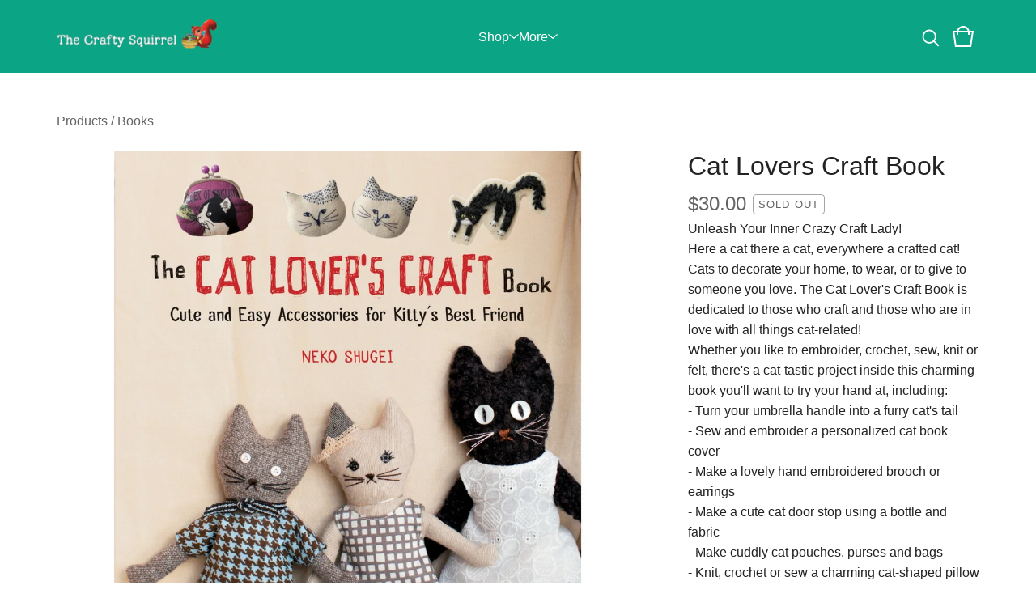

--- FILE ---
content_type: text/html; charset=utf-8
request_url: https://thecraftysquirrel.bigcartel.com/product/cat-lovers-craft-book
body_size: 9852
content:

















<!DOCTYPE html>
  <head>
    <title>Cat Lovers Craft Book | The Crafty Squirrel</title>
    <meta charset="utf-8">
    <meta name="viewport" content="width=device-width, initial-scale=1">
    <link href="/theme_stylesheets/240431691/1767662446/theme.css" media="screen" rel="stylesheet" type="text/css">
    <!-- Served from Big Cartel Storefront -->
<!-- Big Cartel generated meta tags -->
<meta name="generator" content="Big Cartel" />
<meta name="author" content="The Crafty Squirrel" />
<meta name="description" content="Unleash Your Inner Crazy Craft Lady! Here a cat there a cat, everywhere a crafted cat! Cats to decorate your home, to wear, or to give to someone..." />
<meta name="referrer" content="strict-origin-when-cross-origin" />
<meta name="product_id" content="88256643" />
<meta name="product_name" content="Cat Lovers Craft Book" />
<meta name="product_permalink" content="cat-lovers-craft-book" />
<meta name="theme_name" content="Foundry" />
<meta name="theme_version" content="2.11.7" />
<meta property="og:type" content="product" />
<meta property="og:site_name" content="The Crafty Squirrel" />
<meta property="og:title" content="Cat Lovers Craft Book" />
<meta property="og:url" content="https://thecraftysquirrel.bigcartel.com/product/cat-lovers-craft-book" />
<meta property="og:description" content="Unleash Your Inner Crazy Craft Lady! Here a cat there a cat, everywhere a crafted cat! Cats to decorate your home, to wear, or to give to someone..." />
<meta property="og:image" content="https://assets.bigcartel.com/product_images/332029479/The+Cat+Lovers+Craft+Book.jpg?auto=format&amp;fit=max&amp;h=1200&amp;w=1200" />
<meta property="og:image:secure_url" content="https://assets.bigcartel.com/product_images/332029479/The+Cat+Lovers+Craft+Book.jpg?auto=format&amp;fit=max&amp;h=1200&amp;w=1200" />
<meta property="og:price:amount" content="30.00" />
<meta property="og:price:currency" content="AUD" />
<meta property="og:availability" content="oos" />
<meta name="twitter:card" content="summary_large_image" />
<meta name="twitter:title" content="Cat Lovers Craft Book" />
<meta name="twitter:description" content="Unleash Your Inner Crazy Craft Lady! Here a cat there a cat, everywhere a crafted cat! Cats to decorate your home, to wear, or to give to someone..." />
<meta name="twitter:image" content="https://assets.bigcartel.com/product_images/332029479/The+Cat+Lovers+Craft+Book.jpg?auto=format&amp;fit=max&amp;h=1200&amp;w=1200" />
<!-- end of generated meta tags -->

<!-- Big Cartel generated link tags -->
<link rel="canonical" href="https://thecraftysquirrel.bigcartel.com/product/cat-lovers-craft-book" />
<link rel="alternate" href="https://thecraftysquirrel.bigcartel.com/products.xml" type="application/rss+xml" title="Product Feed" />
<link rel="icon" href="/favicon.svg" type="image/svg+xml" />
<link rel="icon" href="/favicon.ico" type="image/x-icon" />
<link rel="apple-touch-icon" href="/apple-touch-icon.png" />
<!-- end of generated link tags -->

<!-- Big Cartel generated structured data -->
<script type="application/ld+json">
{"@context":"https://schema.org","@type":"BreadcrumbList","itemListElement":[{"@type":"ListItem","position":1,"name":"Home","item":"https://thecraftysquirrel.bigcartel.com/"},{"@type":"ListItem","position":2,"name":"Products","item":"https://thecraftysquirrel.bigcartel.com/products"},{"@type":"ListItem","position":3,"name":"Books","item":"https://thecraftysquirrel.bigcartel.com/category/books"},{"@type":"ListItem","position":4,"name":"Cat Lovers Craft Book","item":"https://thecraftysquirrel.bigcartel.com/product/cat-lovers-craft-book"}]}
</script>
<script type="application/ld+json">
{"@context":"https://schema.org/","@type":"Product","name":"Cat Lovers Craft Book","url":"https://thecraftysquirrel.bigcartel.com/product/cat-lovers-craft-book","description":"Unleash Your Inner Crazy Craft Lady!\n\nHere a cat there a cat, everywhere a crafted cat! Cats to decorate your home, to wear, or to give to someone you love. The Cat Lover\u0026#39;s Craft Book is dedicated to those who craft and those who are in love with all things cat-related!\n\nWhether you like to embroider, crochet, sew, knit or felt, there\u0026#39;s a cat-tastic project inside this charming book you\u0026#39;ll want to try your hand at, including:\n- Turn your umbrella handle into a furry cat\u0026#39;s tail\n- Sew and embroider a personalized cat book cover\n- Make a lovely hand embroidered brooch or earrings\n- Make a cute cat door stop using a bottle and fabric\n- Make cuddly cat pouches, purses and bags\n- Knit, crochet or sew a charming cat-shaped pillow\n- Sew a chic cat badge or button cover using cross-stitched fabric\n- Sew an adorable cat doll and dress her up\nAnd so much more!\nSuper simple, step-by-step instructions, diagrams, and templates make these adorable cat crafts accessible to knitting, felting and embroidery beginners. \nThese purr-fect needlework crafts will delight cat lovers of all ages, and provide many hours of fun creating cute and kitschy cat-inspired items--the perfect handmade gifts with lots of purr-sonality.\n\nUse code: LOCALPICKUP if you would like to order online and pick up at our Ballarat store.\n","sku":"88256643","image":["https://assets.bigcartel.com/product_images/332029479/The+Cat+Lovers+Craft+Book.jpg?auto=format\u0026fit=max\u0026h=1200\u0026w=1200","https://assets.bigcartel.com/product_images/332029467/The+Cat+Lovers+Craft+Book+2.jpg?auto=format\u0026fit=max\u0026h=1200\u0026w=1200","https://assets.bigcartel.com/product_images/332029476/The+Cat+Lovers+Craft+Book+13.jpg?auto=format\u0026fit=max\u0026h=1200\u0026w=1200","https://assets.bigcartel.com/product_images/332029521/7The+Cat+Lovers+Craft+Book+7.jpg?auto=format\u0026fit=max\u0026h=1200\u0026w=1200","https://assets.bigcartel.com/product_images/332029473/The+Cat+Lovers+Craft+Book+12.jpg?auto=format\u0026fit=max\u0026h=1200\u0026w=1200"],"brand":{"@type":"Brand","name":"The Crafty Squirrel"},"offers":[{"@type":"Offer","name":"Cat Lovers Craft Book","url":"https://thecraftysquirrel.bigcartel.com/product/cat-lovers-craft-book","sku":"341586213","price":"30.0","priceCurrency":"AUD","priceValidUntil":"2027-01-20","availability":"https://schema.org/OutOfStock","itemCondition":"NewCondition","additionalProperty":[{"@type":"PropertyValue","propertyID":"item_group_id","value":"88256643"}],"shippingDetails":[{"@type":"OfferShippingDetails","shippingDestination":{"@type":"DefinedRegion","addressCountry":"AU"},"shippingRate":{"@type":"MonetaryAmount","value":"13.5","currency":"AUD"}}]}]}
</script>

<!-- end of generated structured data -->

<script>
  window.bigcartel = window.bigcartel || {};
  window.bigcartel = {
    ...window.bigcartel,
    ...{"account":{"id":733848,"host":"thecraftysquirrel.bigcartel.com","bc_host":"thecraftysquirrel.bigcartel.com","currency":"AUD","country":{"code":"AU","name":"Australia"}},"theme":{"name":"Foundry","version":"2.11.7","colors":{"primary_text_color":"#222222","link_text_color":"#222222","link_hover_color":"#116e56","background_color":"#FFFFFF","button_background_color":"#222222","button_text_color":"#FFFFFF","button_hover_background_color":"#116e56"}},"checkout":{"payments_enabled":true,"stripe_publishable_key":"pk_live_taTsKXqfiPftfZ0mIRsWB7lq","paypal_merchant_id":"284VA7PY7P938"},"product":{"id":88256643,"name":"Cat Lovers Craft Book","permalink":"cat-lovers-craft-book","position":356,"url":"/product/cat-lovers-craft-book","status":"sold-out","created_at":"2022-04-05T04:06:05.000Z","has_password_protection":false,"images":[{"url":"https://assets.bigcartel.com/product_images/332029479/The+Cat+Lovers+Craft+Book.jpg?auto=format\u0026fit=max\u0026h=1000\u0026w=1000","width":2000,"height":2000},{"url":"https://assets.bigcartel.com/product_images/332029467/The+Cat+Lovers+Craft+Book+2.jpg?auto=format\u0026fit=max\u0026h=1000\u0026w=1000","width":1542,"height":1540},{"url":"https://assets.bigcartel.com/product_images/332029476/The+Cat+Lovers+Craft+Book+13.jpg?auto=format\u0026fit=max\u0026h=1000\u0026w=1000","width":1276,"height":1275},{"url":"https://assets.bigcartel.com/product_images/332029521/7The+Cat+Lovers+Craft+Book+7.jpg?auto=format\u0026fit=max\u0026h=1000\u0026w=1000","width":1598,"height":1598},{"url":"https://assets.bigcartel.com/product_images/332029473/The+Cat+Lovers+Craft+Book+12.jpg?auto=format\u0026fit=max\u0026h=1000\u0026w=1000","width":1595,"height":1593}],"price":30.0,"default_price":30.0,"tax":0.0,"on_sale":false,"description":"Unleash Your Inner Crazy Craft Lady!\r\n\r\nHere a cat there a cat, everywhere a crafted cat! Cats to decorate your home, to wear, or to give to someone you love. The Cat Lover's Craft Book is dedicated to those who craft and those who are in love with all things cat-related!\r\n\r\nWhether you like to embroider, crochet, sew, knit or felt, there's a cat-tastic project inside this charming book you'll want to try your hand at, including:\r\n- Turn your umbrella handle into a furry cat's tail\r\n- Sew and embroider a personalized cat book cover\r\n- Make a lovely hand embroidered brooch or earrings\r\n- Make a cute cat door stop using a bottle and fabric\r\n- Make cuddly cat pouches, purses and bags\r\n- Knit, crochet or sew a charming cat-shaped pillow\r\n- Sew a chic cat badge or button cover using cross-stitched fabric\r\n- Sew an adorable cat doll and dress her up\r\nAnd so much more!\r\nSuper simple, step-by-step instructions, diagrams, and templates make these adorable cat crafts accessible to knitting, felting and embroidery beginners. \r\nThese purr-fect needlework crafts will delight cat lovers of all ages, and provide many hours of fun creating cute and kitschy cat-inspired items--the perfect handmade gifts with lots of purr-sonality.\r\n\r\nUse code: LOCALPICKUP if you would like to order online and pick up at our Ballarat store.\r\n","has_option_groups":false,"options":[{"id":341586213,"name":"Cat Lovers Craft Book","price":30.0,"sold_out":true,"has_custom_price":false,"option_group_values":[]}],"artists":[],"categories":[{"id":3987570,"name":"Books","permalink":"books","url":"/category/books"}],"option_groups":[],"shipping":[{"amount_alone":13.5,"amount_with_others":1.0,"country":{"id":3,"name":"Australia","code":"AU"}}]},"page":{"type":"product"}}
  }
</script>
<script id="stripe-js" src="https://js.stripe.com/v3/" ></script>
<script async src="https://www.paypal.com/sdk/js?client-id=AbPSFDwkxJ_Pxau-Ek8nKIMWIanP8jhAdSXX5MbFoCq_VkpAHX7DZEbfTARicVRWOVUgeUt44lu7oHF-&merchant-id=284VA7PY7P938&currency=AUD&components=messages,buttons" data-partner-attribution-id="BigCartel_SP_PPCP" data-namespace="PayPalSDK"></script>
<style type="text/css">.bc-product-video-embed { width: 100%; max-width: 640px; margin: 0 auto 1rem; } .bc-product-video-embed iframe { aspect-ratio: 16 / 9; width: 100%; border: 0; }</style>
<script type="text/javascript">
  var _bcaq = _bcaq || [];
  _bcaq.push(['_setUrl','stats1.bigcartel.com']);_bcaq.push(['_trackVisit','733848']);_bcaq.push(['_trackProduct','88256643','733848']);
  (function() {
    var bca = document.createElement('script'); bca.type = 'text/javascript'; bca.async = true;
    bca.src = '/stats.min.js';
    var s = document.getElementsByTagName('script')[0]; s.parentNode.insertBefore(bca, s);
  })();
</script>
<script src="/assets/currency-formatter-e6d2ec3fd19a4c813ec8b993b852eccecac4da727de1c7e1ecbf0a335278e93a.js"></script>
    <style>.preloader * { opacity: 0; }.transition-preloader * { transition: none !important }</style>
  
<style></style>
</head>
  <body id="product" class="theme preloader transition-preloader" data-bc-page-type="product">
    
    <header class="header" data-bc-hook="header">
      <div class="header__wrapper">
        <div class="header-logo image">
          <a href="/" title="The Crafty Squirrel">
            
              <img alt="The Crafty Squirrel Home" src="https://assets.bigcartel.com/theme_images/57626868/Untitled-1-Recovered.png?auto=format&fit=max&h=132&w=416" srcset="https://assets.bigcartel.com/theme_images/57626868/Untitled-1-Recovered.png?auto=format&fit=max&h=132&w=416 2x, https://assets.bigcartel.com/theme_images/57626868/Untitled-1-Recovered.png?auto=format&fit=max&h=66&w=208 1x">
            
          </a>
        </div>

        <nav class="header-navigation" aria-label="Primary">
          <ul class="header-pages">
            <li class="header-page-link">
              
                <div class="header-nav header-nav--categories">
                  <button class="nav-heading nav-heading--categories" aria-label="Open category navigation" aria-controls="header-dropdown-categories" aria-expanded="false">
                    <div class="nav-page nav-page--categories">Shop</div>
                    <svg aria-hidden="true" fill="currentColor" class="nav-arrow" viewBox="0 0 15 7.6" enable-background="new 0 0 15 7.6"><path d="M15 1.1l-7.5 6.5-7.5-6.3 1-1.2 6.5 5.5 6.5-5.6z"/></svg>
                  </button>
                  <div class="nav-dropdown" id="header-dropdown-categories" aria-hidden="true">
                    
                      <ul class="dropdown-list categories-list">
                        <li><a href="/products">All products</a></li>
                        
                          <li><a title="View Tours/Retreats/Workshops" href="/category/tours-retreats-workshops">Tours/Retreats/Workshops</a></li>
                        
                          <li><a title="View Craft kits" href="/category/craft-kits">Craft kits</a></li>
                        
                          <li><a title="View Gifts" href="/category/gifts">Gifts</a></li>
                        
                          <li><a title="View Haberdashery" href="/category/haberdashery">Haberdashery</a></li>
                        
                          <li><a title="View Sonny Angels" href="/category/sonny-angels">Sonny Angels</a></li>
                        
                          <li><a title="View Crafty Things" href="/category/crafty-things">Crafty Things</a></li>
                        
                          <li><a title="View Seasonal Celebrations" href="/category/seasonal-celebrations">Seasonal Celebrations</a></li>
                        
                          <li><a title="View Books" href="/category/books">Books</a></li>
                        
                          <li><a title="View Stationery" href="/category/stationery">Stationery</a></li>
                        
                          <li><a title="View Jewellery" href="/category/jewellery">Jewellery</a></li>
                        
                          <li><a title="View Vintage Sheets/Quilts" href="/category/vintage-sheets-quilts">Vintage Sheets/Quilts</a></li>
                        
                          <li><a title="View Vintage" href="/category/vintage">Vintage</a></li>
                        
                      </ul>
                    
                  </div>
                </div>
              
            </li>
            
              
                <li class="header-page-link">
                  <div class="header-nav header-nav--pages">
                    <button class="nav-heading nav-heading--pages" aria-label="Open pages navigation" aria-controls="header-dropdown-pages" aria-expanded="false">
                      <div class="nav-page nav-page--pages">More</div>
                      <svg aria-hidden="true" fill="currentColor" class="nav-arrow" viewBox="0 0 15 7.6" enable-background="new 0 0 15 7.6"><path d="M15 1.1l-7.5 6.5-7.5-6.3 1-1.2 6.5 5.5 6.5-5.6z"/></svg>
                    </button>
                    <div class="nav-dropdown" id="header-dropdown-pages" aria-hidden="true">
                        <ul class="dropdown-list pages-list">
                          
                            
                              <li><a title="View About" href="/about">About</a></li>
                            
                              <li><a title="View FAQ&#39;s &amp; Terms and Conditions" href="/faq-s-and-terms">FAQ's & Terms and Conditions</a></li>
                            
                          
                          
                          
                            <li><a href="/contact">Contact</a></li>
                          
                          
                            <li><a href="http://www.thecraftysquirrel.com.au">Back to site</a></li>
                          
                        </ul>
                    </div>
                  </div>
                </li>
              
            
          </ul>
        </nav>

        <ul class="header-icons">
          
            <li class="open_search">
              <button class="nav-button open-search" type="button" aria-haspopup="dialog" aria-controls="search-modal" title="Search">
                <svg aria-hidden="true" fill="currentColor" viewBox="0 0 30 30"><path d="M26.1 24.7l-5.9-5.9c1.3-1.6 2-3.6 2-5.8 0-5.1-4.1-9.2-9.2-9.2S3.9 8 3.9 13.1s4.1 9.2 9.2 9.2c2.2 0 4.2-.8 5.8-2l5.9 5.9 1.3-1.5zM5.9 13.1c0-4 3.2-7.2 7.2-7.2s7.2 3.2 7.2 7.2-3.2 7.2-7.2 7.2-7.2-3.2-7.2-7.2z"/></svg>
              </button>
            </li>
          
          <li class="open_cart">
            <a href="/cart" title="Cart">
              <svg aria-hidden="true" fill="currentColor" viewBox="0 0 30 30"><path d="M22.7 8c-.9-3.4-4-6-7.7-6S8.2 4.6 7.3 8H2l3 20h20l3-20h-5.3zM15 4c2.6 0 4.8 1.7 5.6 4H9.3c.9-2.3 3.1-4 5.7-4zm8.3 22H6.7L4.3 10H7v3h2v-3h12v3h2v-3h2.7l-2.4 16z"/></svg>
              <span class="cart-count"><span class="cart-value" style="display:none;">0</span></span>
            </a>
          </li>
          <li class="open_menu">
            <button type="button" aria-label="Open navigation menu" class="open-navigation"><span></span><span></span><span></span><span></span></button>
          </li>
        </ul>
      </div>
    </header>
    
    <main id="main">
      <div class="content-wrapper content-wrapper--product" data-bc-hook="content">
        
          






  <nav class="product-breadcrumb" role="navigation" aria-label="breadcrumbs">
    <a href="/products">Products</a> / <a title="View Books" href="/category/books">Books</a>
  </nav>


<div class="product-container" data-bc-hook="product-container">
  <div class="product-images desktop-carousel mobile-show-thumbnails" data-total-images="5">
    
      <div class="splide product-carousel" role="group" aria-label="Cat Lovers Craft Book images">
        <div class="splide__track">
          <div class="splide__list">
            
              
              
              
              <div class="splide__slide">
                
                  <a aria-label="Open image 1 in image viewer" class="zoom-image-container gallery-link" href="https://assets.bigcartel.com/product_images/332029479/The+Cat+Lovers+Craft+Book.jpg?auto=format&fit=max&w=2000" data-pswp-width="4000.0" data-pswp-height="4000.0" >
                
                  <img
                    alt="Image 1 of Cat Lovers Craft Book"
                    class="product-image lazyload"
                    fetchpriority="high"
                    src="https://assets.bigcartel.com/product_images/332029479/The+Cat+Lovers+Craft+Book.jpg?auto=format&fit=max&w=200"
                    data-srcset="
                      https://assets.bigcartel.com/product_images/332029479/The+Cat+Lovers+Craft+Book.jpg?auto=format&fit=max&w=400 400w,
                      https://assets.bigcartel.com/product_images/332029479/The+Cat+Lovers+Craft+Book.jpg?auto=format&fit=max&w=700 700w,
                      https://assets.bigcartel.com/product_images/332029479/The+Cat+Lovers+Craft+Book.jpg?auto=format&fit=max&w=1000 1000w,
                      https://assets.bigcartel.com/product_images/332029479/The+Cat+Lovers+Craft+Book.jpg?auto=format&fit=max&w=1400 1400w,
                      https://assets.bigcartel.com/product_images/332029479/The+Cat+Lovers+Craft+Book.jpg?auto=format&fit=max&w=2000 2000w,
                    "
                    width="2000.0"
                    height="2000"
                    data-sizes="auto"
                  >
                </a>
              </div>
            
              
              
              
              <div class="splide__slide">
                
                  <a aria-label="Open image 2 in image viewer" class="zoom-image-container gallery-link" href="https://assets.bigcartel.com/product_images/332029467/The+Cat+Lovers+Craft+Book+2.jpg?auto=format&fit=max&w=2000" data-pswp-width="3084.0" data-pswp-height="3080.0" >
                
                  <img
                    alt="Image 2 of Cat Lovers Craft Book"
                    class="product-image lazyload"
                    loading="lazy"
                    src="https://assets.bigcartel.com/product_images/332029467/The+Cat+Lovers+Craft+Book+2.jpg?auto=format&fit=max&w=200"
                    data-srcset="
                      https://assets.bigcartel.com/product_images/332029467/The+Cat+Lovers+Craft+Book+2.jpg?auto=format&fit=max&w=400 400w,
                      https://assets.bigcartel.com/product_images/332029467/The+Cat+Lovers+Craft+Book+2.jpg?auto=format&fit=max&w=700 700w,
                      https://assets.bigcartel.com/product_images/332029467/The+Cat+Lovers+Craft+Book+2.jpg?auto=format&fit=max&w=1000 1000w,
                      https://assets.bigcartel.com/product_images/332029467/The+Cat+Lovers+Craft+Book+2.jpg?auto=format&fit=max&w=1400 1400w,
                      https://assets.bigcartel.com/product_images/332029467/The+Cat+Lovers+Craft+Book+2.jpg?auto=format&fit=max&w=2000 2000w,
                    "
                    width="1542.0000000000002"
                    height="1540"
                    data-sizes="auto"
                  >
                </a>
              </div>
            
              
              
              
              <div class="splide__slide">
                
                  <a aria-label="Open image 3 in image viewer" class="zoom-image-container gallery-link" href="https://assets.bigcartel.com/product_images/332029476/The+Cat+Lovers+Craft+Book+13.jpg?auto=format&fit=max&w=2000" data-pswp-width="2552.0" data-pswp-height="2550.0" >
                
                  <img
                    alt="Image 3 of Cat Lovers Craft Book"
                    class="product-image lazyload"
                    loading="lazy"
                    src="https://assets.bigcartel.com/product_images/332029476/The+Cat+Lovers+Craft+Book+13.jpg?auto=format&fit=max&w=200"
                    data-srcset="
                      https://assets.bigcartel.com/product_images/332029476/The+Cat+Lovers+Craft+Book+13.jpg?auto=format&fit=max&w=400 400w,
                      https://assets.bigcartel.com/product_images/332029476/The+Cat+Lovers+Craft+Book+13.jpg?auto=format&fit=max&w=700 700w,
                      https://assets.bigcartel.com/product_images/332029476/The+Cat+Lovers+Craft+Book+13.jpg?auto=format&fit=max&w=1000 1000w,
                      https://assets.bigcartel.com/product_images/332029476/The+Cat+Lovers+Craft+Book+13.jpg?auto=format&fit=max&w=1400 1400w,
                      https://assets.bigcartel.com/product_images/332029476/The+Cat+Lovers+Craft+Book+13.jpg?auto=format&fit=max&w=2000 2000w,
                    "
                    width="1275.9999999999998"
                    height="1275"
                    data-sizes="auto"
                  >
                </a>
              </div>
            
              
              
              
              <div class="splide__slide">
                
                  <a aria-label="Open image 4 in image viewer" class="zoom-image-container gallery-link" href="https://assets.bigcartel.com/product_images/332029521/7The+Cat+Lovers+Craft+Book+7.jpg?auto=format&fit=max&w=2000" data-pswp-width="3196.0" data-pswp-height="3196.0" >
                
                  <img
                    alt="Image 4 of Cat Lovers Craft Book"
                    class="product-image lazyload"
                    loading="lazy"
                    src="https://assets.bigcartel.com/product_images/332029521/7The+Cat+Lovers+Craft+Book+7.jpg?auto=format&fit=max&w=200"
                    data-srcset="
                      https://assets.bigcartel.com/product_images/332029521/7The+Cat+Lovers+Craft+Book+7.jpg?auto=format&fit=max&w=400 400w,
                      https://assets.bigcartel.com/product_images/332029521/7The+Cat+Lovers+Craft+Book+7.jpg?auto=format&fit=max&w=700 700w,
                      https://assets.bigcartel.com/product_images/332029521/7The+Cat+Lovers+Craft+Book+7.jpg?auto=format&fit=max&w=1000 1000w,
                      https://assets.bigcartel.com/product_images/332029521/7The+Cat+Lovers+Craft+Book+7.jpg?auto=format&fit=max&w=1400 1400w,
                      https://assets.bigcartel.com/product_images/332029521/7The+Cat+Lovers+Craft+Book+7.jpg?auto=format&fit=max&w=2000 2000w,
                    "
                    width="1598.0"
                    height="1598"
                    data-sizes="auto"
                  >
                </a>
              </div>
            
              
              
              
              <div class="splide__slide">
                
                  <a aria-label="Open image 5 in image viewer" class="zoom-image-container gallery-link" href="https://assets.bigcartel.com/product_images/332029473/The+Cat+Lovers+Craft+Book+12.jpg?auto=format&fit=max&w=2000" data-pswp-width="3190.0" data-pswp-height="3186.0" >
                
                  <img
                    alt="Image 5 of Cat Lovers Craft Book"
                    class="product-image lazyload"
                    loading="lazy"
                    src="https://assets.bigcartel.com/product_images/332029473/The+Cat+Lovers+Craft+Book+12.jpg?auto=format&fit=max&w=200"
                    data-srcset="
                      https://assets.bigcartel.com/product_images/332029473/The+Cat+Lovers+Craft+Book+12.jpg?auto=format&fit=max&w=400 400w,
                      https://assets.bigcartel.com/product_images/332029473/The+Cat+Lovers+Craft+Book+12.jpg?auto=format&fit=max&w=700 700w,
                      https://assets.bigcartel.com/product_images/332029473/The+Cat+Lovers+Craft+Book+12.jpg?auto=format&fit=max&w=1000 1000w,
                      https://assets.bigcartel.com/product_images/332029473/The+Cat+Lovers+Craft+Book+12.jpg?auto=format&fit=max&w=1400 1400w,
                      https://assets.bigcartel.com/product_images/332029473/The+Cat+Lovers+Craft+Book+12.jpg?auto=format&fit=max&w=2000 2000w,
                    "
                    width="1595.0"
                    height="1593"
                    data-sizes="auto"
                  >
                </a>
              </div>
            
          </div>
        </div>
        
      </div>
      <div class="product-thumbnails-buttons-container">
        <button aria-label="Slide left" aria-controls="carousel-thumbnail" class="thumb-scroller thumb-scroller--left" disabled data-direction="left">
          <svg aria-hidden="true" viewBox="0 0 15 7.6" enable-background="new 0 0 15 7.6"><path d="M15 1.1l-7.5 6.5-7.5-6.3 1-1.2 6.5 5.5 6.5-5.6z"/></svg>
        </button>
        <ul class="product-thumbnails--list mobile-overflow" id="carousel-thumbnail">
          
            <li class="product-thumbnails--item">
              <button class="product-thumbnails--change-slide" type="button" tabindex="0" aria-label="View image 1 of 5">
                <img
                  alt=""
                  class="lazyload"
                  src="https://assets.bigcartel.com/product_images/332029479/The+Cat+Lovers+Craft+Book.jpg?auto=format&fit=max&w=150"
                  data-srcset="
                    https://assets.bigcartel.com/product_images/332029479/The+Cat+Lovers+Craft+Book.jpg?auto=format&fit=max&w=250 250w,
                    https://assets.bigcartel.com/product_images/332029479/The+Cat+Lovers+Craft+Book.jpg?auto=format&fit=max&w=300 300w
                  "
                  data-sizes="auto"
                >
              </button>
            </li>
          
            <li class="product-thumbnails--item">
              <button class="product-thumbnails--change-slide" type="button" tabindex="0" aria-label="View image 2 of 5">
                <img
                  alt=""
                  class="lazyload"
                  src="https://assets.bigcartel.com/product_images/332029467/The+Cat+Lovers+Craft+Book+2.jpg?auto=format&fit=max&w=150"
                  data-srcset="
                    https://assets.bigcartel.com/product_images/332029467/The+Cat+Lovers+Craft+Book+2.jpg?auto=format&fit=max&w=250 250w,
                    https://assets.bigcartel.com/product_images/332029467/The+Cat+Lovers+Craft+Book+2.jpg?auto=format&fit=max&w=300 300w
                  "
                  data-sizes="auto"
                >
              </button>
            </li>
          
            <li class="product-thumbnails--item">
              <button class="product-thumbnails--change-slide" type="button" tabindex="0" aria-label="View image 3 of 5">
                <img
                  alt=""
                  class="lazyload"
                  src="https://assets.bigcartel.com/product_images/332029476/The+Cat+Lovers+Craft+Book+13.jpg?auto=format&fit=max&w=150"
                  data-srcset="
                    https://assets.bigcartel.com/product_images/332029476/The+Cat+Lovers+Craft+Book+13.jpg?auto=format&fit=max&w=250 250w,
                    https://assets.bigcartel.com/product_images/332029476/The+Cat+Lovers+Craft+Book+13.jpg?auto=format&fit=max&w=300 300w
                  "
                  data-sizes="auto"
                >
              </button>
            </li>
          
            <li class="product-thumbnails--item">
              <button class="product-thumbnails--change-slide" type="button" tabindex="0" aria-label="View image 4 of 5">
                <img
                  alt=""
                  class="lazyload"
                  src="https://assets.bigcartel.com/product_images/332029521/7The+Cat+Lovers+Craft+Book+7.jpg?auto=format&fit=max&w=150"
                  data-srcset="
                    https://assets.bigcartel.com/product_images/332029521/7The+Cat+Lovers+Craft+Book+7.jpg?auto=format&fit=max&w=250 250w,
                    https://assets.bigcartel.com/product_images/332029521/7The+Cat+Lovers+Craft+Book+7.jpg?auto=format&fit=max&w=300 300w
                  "
                  data-sizes="auto"
                >
              </button>
            </li>
          
            <li class="product-thumbnails--item">
              <button class="product-thumbnails--change-slide" type="button" tabindex="0" aria-label="View image 5 of 5">
                <img
                  alt=""
                  class="lazyload"
                  src="https://assets.bigcartel.com/product_images/332029473/The+Cat+Lovers+Craft+Book+12.jpg?auto=format&fit=max&w=150"
                  data-srcset="
                    https://assets.bigcartel.com/product_images/332029473/The+Cat+Lovers+Craft+Book+12.jpg?auto=format&fit=max&w=250 250w,
                    https://assets.bigcartel.com/product_images/332029473/The+Cat+Lovers+Craft+Book+12.jpg?auto=format&fit=max&w=300 300w
                  "
                  data-sizes="auto"
                >
              </button>
            </li>
          
        </ul>
        <button aria-label="Slide right" aria-controls="carousel-thumbnail" class="thumb-scroller thumb-scroller--right" data-direction="right">
          <svg aria-hidden="true" viewBox="0 0 15 7.6" enable-background="new 0 0 15 7.6"><path d="M15 1.1l-7.5 6.5-7.5-6.3 1-1.2 6.5 5.5 6.5-5.6z"/></svg>
        </button>
      </div>
      <div class="mobile-buttons-indicator">
        <button aria-label="View previous image" class="change-slide change-slide--left previous-slide">
          <svg fill="currentColor" aria-hidden="true" viewBox="0 0 15 7.6" enable-background="new 0 0 15 7.6"><path d="M15 1.1l-7.5 6.5-7.5-6.3 1-1.2 6.5 5.5 6.5-5.6z"/></svg>
        </button>
        <div><span class="current-slide-number">1</span> of 5</div>
        <button aria-label="View next image" class="change-slide change-slide--right next-slide">
          <svg fill="currentColor" aria-hidden="true" viewBox="0 0 15 7.6" enable-background="new 0 0 15 7.6"><path d="M15 1.1l-7.5 6.5-7.5-6.3 1-1.2 6.5 5.5 6.5-5.6z"/></svg>
        </button>
      </div>
    
  </div>

  <section class="product-detail">
    <div class="product-detail__header">
      
      
      <h1 class="page-title page-title--left product-detail__title">Cat Lovers Craft Book</h1>
      <div class="product-detail__pricing">
        
          <span data-currency-amount="30.0" data-currency-code="AUD"><span class="currency_sign">$</span>30.00</span>
        
       <div class="product-detail__status  status-secondary with-spacing">Sold out</div></div>
      
        
      
    </div>
    
    
    
      <div class="product-detail__description"><p>Unleash Your Inner Crazy Craft Lady!</p>
<p>Here a cat there a cat, everywhere a crafted cat! Cats to decorate your home, to wear, or to give to someone you love. The Cat Lover's Craft Book is dedicated to those who craft and those who are in love with all things cat-related!</p>
<p>Whether you like to embroider, crochet, sew, knit or felt, there's a cat-tastic project inside this charming book you'll want to try your hand at, including:
<br />- Turn your umbrella handle into a furry cat's tail
<br />- Sew and embroider a personalized cat book cover
<br />- Make a lovely hand embroidered brooch or earrings
<br />- Make a cute cat door stop using a bottle and fabric
<br />- Make cuddly cat pouches, purses and bags
<br />- Knit, crochet or sew a charming cat-shaped pillow
<br />- Sew a chic cat badge or button cover using cross-stitched fabric
<br />- Sew an adorable cat doll and dress her up
<br />And so much more!
<br />Super simple, step-by-step instructions, diagrams, and templates make these adorable cat crafts accessible to knitting, felting and embroidery beginners. 
<br />These purr-fect needlework crafts will delight cat lovers of all ages, and provide many hours of fun creating cute and kitschy cat-inspired items--the perfect handmade gifts with lots of purr-sonality.</p>
<p>Use code: LOCALPICKUP if you would like to order online and pick up at our Ballarat store.</p></div>
    
  </section>
</div>


  
  

  
    <aside class="related-products-container" data-num-products="" role="complementary" aria-label="You might also like">
      <div class="related-products-header">
        <h2 class="related-products-title">You might also like</h2>
      </div>
      <div class="product-list-container">
        <div class="related-product-list product-list">
          
            
            
            
            
            
            
            
            <div class="product-list-thumb ">
              <a class="product-list-link" href="/product/the-uppercase-encyclopedias-of-inspiration" title="The Uppercase Encyclopedias of Inspiration">
                <div class="product-list-image-container product-list-image-container-cover">
                  <img
                    alt=""
                    class="blur-up product-list-image lazyload grid-cover"
                    src="https://assets.bigcartel.com/product_images/268644077/Uppercase+Encyclopedias.jpg?auto=format&fit=max&w=20"
                    data-aspectratio="1.0"
                    data-srcset="
                      https://assets.bigcartel.com/product_images/268644077/Uppercase+Encyclopedias.jpg?auto=format&fit=max&w=240 240w,
                      https://assets.bigcartel.com/product_images/268644077/Uppercase+Encyclopedias.jpg?auto=format&fit=max&w=320 320w,
                      https://assets.bigcartel.com/product_images/268644077/Uppercase+Encyclopedias.jpg?auto=format&fit=max&w=400 400w,
                      https://assets.bigcartel.com/product_images/268644077/Uppercase+Encyclopedias.jpg?auto=format&fit=max&w=540 540w,
                      https://assets.bigcartel.com/product_images/268644077/Uppercase+Encyclopedias.jpg?auto=format&fit=max&w=600 600w,
                      https://assets.bigcartel.com/product_images/268644077/Uppercase+Encyclopedias.jpg?auto=format&fit=max&w=800 800w,
                      https://assets.bigcartel.com/product_images/268644077/Uppercase+Encyclopedias.jpg?auto=format&fit=max&w=960 960w
                    "
                    data-sizes="auto"
                  >
                  <div class="product-list-thumb-status status-secondary">Sold out</div>
                </div>
                <div class="product-list-thumb-info">
                  <div class="product-list-thumb-name">The Uppercase Encyclopedias of Inspiration</div>
                  
                  
                  
                  

                  <div class="product-list-thumb-price">
                    
                      <span data-currency-amount="145.0" data-currency-code="AUD"><span class="currency_sign">$</span>145.00</span>

                      
                    
                  </div>
                  
                    
                  
                </div>
              </a>
            </div>
          
            
            
            
            
            
            
            
            <div class="product-list-thumb ">
              <a class="product-list-link" href="/product/japanese-kokeshi-dolls" title="Japanese Kokeshi Dolls">
                <div class="product-list-image-container product-list-image-container-cover">
                  <img
                    alt=""
                    class="blur-up product-list-image lazyload grid-cover"
                    src="https://assets.bigcartel.com/product_images/315892419/Japanese+Kokeshi+Dolls+Book.jpeg?auto=format&fit=max&w=20"
                    data-aspectratio="1.003238866396761"
                    data-srcset="
                      https://assets.bigcartel.com/product_images/315892419/Japanese+Kokeshi+Dolls+Book.jpeg?auto=format&fit=max&w=240 240w,
                      https://assets.bigcartel.com/product_images/315892419/Japanese+Kokeshi+Dolls+Book.jpeg?auto=format&fit=max&w=320 320w,
                      https://assets.bigcartel.com/product_images/315892419/Japanese+Kokeshi+Dolls+Book.jpeg?auto=format&fit=max&w=400 400w,
                      https://assets.bigcartel.com/product_images/315892419/Japanese+Kokeshi+Dolls+Book.jpeg?auto=format&fit=max&w=540 540w,
                      https://assets.bigcartel.com/product_images/315892419/Japanese+Kokeshi+Dolls+Book.jpeg?auto=format&fit=max&w=600 600w,
                      https://assets.bigcartel.com/product_images/315892419/Japanese+Kokeshi+Dolls+Book.jpeg?auto=format&fit=max&w=800 800w,
                      https://assets.bigcartel.com/product_images/315892419/Japanese+Kokeshi+Dolls+Book.jpeg?auto=format&fit=max&w=960 960w
                    "
                    data-sizes="auto"
                  >
                  <div class="product-list-thumb-status status-secondary">Sold out</div>
                </div>
                <div class="product-list-thumb-info">
                  <div class="product-list-thumb-name">Japanese Kokeshi Dolls</div>
                  
                  
                  
                  

                  <div class="product-list-thumb-price">
                    
                      <span data-currency-amount="40.0" data-currency-code="AUD"><span class="currency_sign">$</span>40.00</span>

                      
                    
                  </div>
                  
                    
                  
                </div>
              </a>
            </div>
          
            
            
            
            
            
            
            
            <div class="product-list-thumb ">
              <a class="product-list-link" href="/product/mending-with-love" title="Mending with Love">
                <div class="product-list-image-container product-list-image-container-cover">
                  <img
                    alt=""
                    class="blur-up product-list-image lazyload grid-cover"
                    src="https://assets.bigcartel.com/product_images/318169065/Mending+with+Love+Book.jpg?auto=format&fit=max&w=20"
                    data-aspectratio="1.0"
                    data-srcset="
                      https://assets.bigcartel.com/product_images/318169065/Mending+with+Love+Book.jpg?auto=format&fit=max&w=240 240w,
                      https://assets.bigcartel.com/product_images/318169065/Mending+with+Love+Book.jpg?auto=format&fit=max&w=320 320w,
                      https://assets.bigcartel.com/product_images/318169065/Mending+with+Love+Book.jpg?auto=format&fit=max&w=400 400w,
                      https://assets.bigcartel.com/product_images/318169065/Mending+with+Love+Book.jpg?auto=format&fit=max&w=540 540w,
                      https://assets.bigcartel.com/product_images/318169065/Mending+with+Love+Book.jpg?auto=format&fit=max&w=600 600w,
                      https://assets.bigcartel.com/product_images/318169065/Mending+with+Love+Book.jpg?auto=format&fit=max&w=800 800w,
                      https://assets.bigcartel.com/product_images/318169065/Mending+with+Love+Book.jpg?auto=format&fit=max&w=960 960w
                    "
                    data-sizes="auto"
                  >
                  
                </div>
                <div class="product-list-thumb-info">
                  <div class="product-list-thumb-name">Mending with Love</div>
                  
                  
                  
                  

                  <div class="product-list-thumb-price">
                    
                      <span data-currency-amount="30.0" data-currency-code="AUD"><span class="currency_sign">$</span>30.00</span>

                      
                    
                  </div>
                  
                    
                  
                </div>
              </a>
            </div>
          
            
            
            
            
            
            
            
            <div class="product-list-thumb ">
              <a class="product-list-link" href="/product/ultimate-sashiko-sourcebook-patterns-projects-and-inspirations" title=" Ultimate Sashiko Sourcebook : Patterns, Projects and Inspirations">
                <div class="product-list-image-container product-list-image-container-cover">
                  <img
                    alt=""
                    class="blur-up product-list-image lazyload grid-cover"
                    src="https://assets.bigcartel.com/product_images/305856129/The+Ultimate+Sashiko+source+book.jpg?auto=format&fit=max&w=20"
                    data-aspectratio="1.0"
                    data-srcset="
                      https://assets.bigcartel.com/product_images/305856129/The+Ultimate+Sashiko+source+book.jpg?auto=format&fit=max&w=240 240w,
                      https://assets.bigcartel.com/product_images/305856129/The+Ultimate+Sashiko+source+book.jpg?auto=format&fit=max&w=320 320w,
                      https://assets.bigcartel.com/product_images/305856129/The+Ultimate+Sashiko+source+book.jpg?auto=format&fit=max&w=400 400w,
                      https://assets.bigcartel.com/product_images/305856129/The+Ultimate+Sashiko+source+book.jpg?auto=format&fit=max&w=540 540w,
                      https://assets.bigcartel.com/product_images/305856129/The+Ultimate+Sashiko+source+book.jpg?auto=format&fit=max&w=600 600w,
                      https://assets.bigcartel.com/product_images/305856129/The+Ultimate+Sashiko+source+book.jpg?auto=format&fit=max&w=800 800w,
                      https://assets.bigcartel.com/product_images/305856129/The+Ultimate+Sashiko+source+book.jpg?auto=format&fit=max&w=960 960w
                    "
                    data-sizes="auto"
                  >
                  <div class="product-list-thumb-status status-secondary">Sold out</div>
                </div>
                <div class="product-list-thumb-info">
                  <div class="product-list-thumb-name"> Ultimate Sashiko Sourcebook : Patterns, Projects and Inspirations</div>
                  
                  
                  
                  

                  <div class="product-list-thumb-price">
                    
                      <span data-currency-amount="45.0" data-currency-code="AUD"><span class="currency_sign">$</span>45.00</span>

                      
                    
                  </div>
                  
                    
                  
                </div>
              </a>
            </div>
          
        </div>
      </div>
    </aside>
  

        
      </div>
    </main>

    
    

    

    

    <footer class="footer" data-bc-hook="footer">
      <nav class="footer__nav" aria-label="Footer navigation">
        
        <ul class="footer__pages footer__pages--main" aria-label="Footer main">
          <li><a href="/">Home</a></li>
          </a></li>
          <li><a href="/products">Products</a></li>
          
          
            <li><a href="/contact">Contact</a></li>
          

          
          
          <li><a href="/cart">Cart (<span class="cart-num-items">0</span>)</a></li>
        </ul>
        
          <ul class="footer__pages footer__pages--categories"  aria-label="Footer pages">
            
              
                <li><a title="View Tours/Retreats/Workshops" href="/category/tours-retreats-workshops">Tours/Retreats/Workshops</a></li>
              
                <li><a title="View Craft kits" href="/category/craft-kits">Craft kits</a></li>
              
                <li><a title="View Gifts" href="/category/gifts">Gifts</a></li>
              
                <li><a title="View Haberdashery" href="/category/haberdashery">Haberdashery</a></li>
              
                <li><a title="View Sonny Angels" href="/category/sonny-angels">Sonny Angels</a></li>
              
                <li><a title="View Crafty Things" href="/category/crafty-things">Crafty Things</a></li>
              
                <li><a title="View Seasonal Celebrations" href="/category/seasonal-celebrations">Seasonal Celebrations</a></li>
              
                <li><a title="View Books" href="/category/books">Books</a></li>
              
                <li><a title="View Stationery" href="/category/stationery">Stationery</a></li>
              
                <li><a title="View Jewellery" href="/category/jewellery">Jewellery</a></li>
              
                <li><a title="View Vintage Sheets/Quilts" href="/category/vintage-sheets-quilts">Vintage Sheets/Quilts</a></li>
              
                <li><a title="View Vintage" href="/category/vintage">Vintage</a></li>
              
            
          </ul>
        

        
        
          <ul class="footer__pages footer__pages--pages" aria-label="Footer pages">
            
              
                
                  <li><a title="View About" href="/about">About</a></li>
                
                  <li><a title="View FAQ&#39;s &amp; Terms and Conditions" href="/faq-s-and-terms">FAQ's & Terms and Conditions</a></li>
                
              
            
            
              <li><a href="http://www.thecraftysquirrel.com.au">Back to site</a></li>
            
            
          </ul>
        

        
          <ul class="social-icons">
            
              <li><a href="https://www.instagram.com/thecraftysquirrel/" title="Instagram"><svg class="instagram-icon" height="36" width="36" aria-hidden="true" focusable="false" role="img" xmlns="http://www.w3.org/2000/svg" viewBox="0 0 512 512"><path fill="currentColor" d="M256 45.39c67.27 0 75.23.26 101.8 1.47 24.56 1.12 37.9 5.22 46.78 8.67a78 78 0 0129 18.85 78 78 0 0118.85 29c3.45 8.88 7.55 22.22 8.67 46.78 1.21 26.57 1.47 34.53 1.47 101.8s-.26 75.23-1.47 101.8c-1.12 24.56-5.22 37.9-8.67 46.78a83.51 83.51 0 01-47.81 47.81c-8.88 3.45-22.22 7.55-46.78 8.67-26.56 1.21-34.53 1.47-101.8 1.47s-75.24-.26-101.8-1.47c-24.56-1.12-37.9-5.22-46.78-8.67a78 78 0 01-29-18.85 78 78 0 01-18.85-29c-3.45-8.88-7.55-22.22-8.67-46.78-1.21-26.57-1.47-34.53-1.47-101.8s.26-75.23 1.47-101.8c1.12-24.56 5.22-37.9 8.67-46.78a78 78 0 0118.85-29 78 78 0 0129-18.85c8.88-3.45 22.22-7.55 46.78-8.67 26.57-1.21 34.53-1.47 101.8-1.47m0-45.39c-68.42 0-77 .29-103.87 1.52S102.92 7 86.92 13.22a123.68 123.68 0 00-44.64 29.06 123.68 123.68 0 00-29.06 44.64c-6.22 16-10.48 34.34-11.7 61.15S0 183.5 0 256s.29 77 1.52 103.87 5.48 45.13 11.7 61.13a123.68 123.68 0 0029.06 44.62 123.52 123.52 0 0044.64 29.07c16 6.23 34.34 10.49 61.15 11.71s35.45 1.52 103.87 1.52 77-.29 103.87-1.52 45.11-5.48 61.11-11.71a128.74 128.74 0 0073.69-73.69c6.23-16 10.49-34.34 11.71-61.15s1.52-35.45 1.52-103.87-.29-77-1.52-103.87-5.48-45.11-11.71-61.11a123.52 123.52 0 00-29.05-44.62 123.68 123.68 0 00-44.64-29.08c-16-6.22-34.34-10.48-61.15-11.7S320.34 0 251.92 0z"/><path fill="currentColor" d="M251.92 122.56a129.36 129.36 0 10129.36 129.36 129.35 129.35 0 00-129.36-129.36zm0 213.36a84 84 0 1184-84 84 84 0 01-84 84z"/><circle fill="currentColor" cx="386.4" cy="117.44" r="30.23"/></svg></a></li>
            

            

            

            

            

            

            
              <li><a href="https://www.facebook.com/TheCraftySquirrel/" title="Facebook"><svg class="facebook-icon" height="36" width="36" aria-hidden="true" focusable="false" role="img" xmlns="http://www.w3.org/2000/svg" viewBox="0 0 320 512"><path fill="currentColor" d="M80 299v213h116V299h87l18-97H196v-35c0-52 20-72 73-72l37 2V8c-15-4-50-8-70-8C129 0 80 51 80 159v43H14v97h66z"/></svg></a></li>
            

            

            

            

            

            

            

            

            

            

            

            
          </ul>
        
      </nav>
      
      
    </footer>
    <div id="navigation-modal" role="dialog" aria-modal="true" aria-hidden="true">
      <div class="overlay-content">
        <div class="navigation-modal-header">
          <button type="button" class="icon-button close-navigation" aria-label="Close navigation">
            <svg aria-hidden="true" fill="currentColor" width="15" height="20" xmlns="http://www.w3.org/2000/svg" viewBox="9.2 12.3 12.5 12.5">
              <path d="m21.4 14.4-4.1 4.1 4 4.1c.6.5.6 1.3 0 1.8-.4.5-1.2.5-1.7 0l-4.1-4.1-4.1 4.1c-.5.5-1.3.5-1.8 0s-.5-1.3 0-1.8l4.1-4.1-4.1-4.1c-.5-.5-.5-1.3 0-1.8s1.3-.5 1.8 0l4.1 4.1 4.1-4c.5-.6 1.3-.6 1.8 0 .5.4.5 1.2 0 1.7Z"/>
            </svg>
          </button>
        </div>
        <div class="navigation-modal-content">
          <nav aria-label="Primary navigation">
            <ul class="overlay-page-list">
              <li><a href="/">Home</a></li>
              <li><a href="/products">Products</a></li>
              
                
                  <li><a title="View About" href="/about">About</a></li>
                
                  <li><a title="View FAQ&#39;s &amp; Terms and Conditions" href="/faq-s-and-terms">FAQ's & Terms and Conditions</a></li>
                
              
              
              
                <li><a href="/contact">Contact</a></li>
              
            </ul>
          </nav>
        </div>
      </div>
    </div>
    
      <div id="search-modal" class="search-modal" role="dialog" aria-modal="true" aria-hidden="true">
        <div class="search-modal__content">
          <div class="search-modal__wrapper">
            <button class="search-modal__close" aria-label="Close search dialog" data-dismiss="modal" type="button">
              <svg class="search-modal__close-icon" aria-hidden="true" fill="currentColor" viewBox="0 0 17 17">
                <path d="M17 1.4L15.6 0 8.5 7.1 1.4 0 0 1.4l7.1 7.1L0 15.6 1.4 17l7.1-7.1 7.1 7.1 1.4-1.4-7.1-7.1z"/>
              </svg>
            </button>
            <form class="search-modal__form" name="search" action="/products" method="get" accept-charset="utf8" role="search">
              <input type="hidden" name="utf8" value='✓'>
              <label class="search-modal__label" for="search-input">Search</label>
              <input class="search-modal__input" id="search-input" name="search" type="search" autocomplete="off" />
              <button type="submit" class="search-modal__submit" aria-label="Submit search form">
                <svg class="search-modal__submit-icon" aria-hidden="true" fill="currentColor" height="22" width="22" viewBox="0 0 30 30">
                  <path d="M26.1 24.7l-5.9-5.9c1.3-1.6 2-3.6 2-5.8 0-5.1-4.1-9.2-9.2-9.2S3.9 8 3.9 13.1s4.1 9.2 9.2 9.2c2.2 0 4.2-.8 5.8-2l5.9 5.9 1.3-1.5zM5.9 13.1c0-4 3.2-7.2 7.2-7.2s7.2 3.2 7.2 7.2-3.2 7.2-7.2 7.2-7.2-3.2-7.2-7.2z"/>
                </svg>
              </button>
            </form>
          </div>
        </div>
      </div>
    
    
    <script>
      const themeFeatures = {
        optIns: [],
        optOuts: [],
      };
      const themeOptions = {
        showSoldOutOptions: true,
        showLowInventoryMessages: true,
        lowInventoryMessage: "Limited quantities available",
        almostSoldOutMessage: "Only a few left!",
        desktopProductPageImages: 'carousel',
        mobileProductPageImages: 'show-thumbnails',
        productImageZoom: true,
        welcomeButtonBehavior: "scroll",
        welcomeButtonLink: "/products",
        welcomeImageLink: "",
        showBnplMessaging: true && !themeFeatures.optOuts.includes("theme_bnpl_messaging"),
        homeFeaturedVideoUrl: "",
        homeFeaturedVideoSize: "full-width",
        homeFeaturedVideoBorder: "rounded",
      };
      const themeColors = {
        headerTextColor: '#FFFFFF',
        primaryTextColor: '#222222',
        backgroundColor: '#FFFFFF',
      };
      const themeTranslations = {
        cart: {
          shareThisCartLinkCopySuccess: "Link copied!"
        }
      };
    </script>
    
    <script src="//cdnjs.cloudflare.com/ajax/libs/jquery/3.7.1/jquery.min.js"></script>
    <script src="https://assets.bigcartel.com/api/6/api.aud.js?v=1"></script>
    <script>
      window.bigcartel = window.bigcartel || {};
      window.bigcartel.account = window.bigcartel.account || {};
      window.bigcartel.account.currency = window.bigcartel.account.currency || "AUD";
      window.bigcartel.account.moneyFormat = "sign";
    </script>
    <script src="https://assets.bigcartel.com/theme_assets/104/2.11.7/theme.js?v=1"></script>
    
      <script>
        // Initialize product data: fetch fresh on back/forward navigation (cache timing fix),
        // use window.bigcartel.product on normal loads, or fetch as fallback
        var navEntry = performance.getEntriesByType('navigation')[0];
        var isBackForward = navEntry && navEntry.type === 'back_forward';

        if (isBackForward) {
          Product.find('cat-lovers-craft-book', processProduct);
        } else if (window.bigcartel?.product) {
          processProduct(window.bigcartel.product);
        } else {
          Product.find('cat-lovers-craft-book', processProduct);
        }
      </script>
    
  

<script defer src="https://static.cloudflareinsights.com/beacon.min.js/vcd15cbe7772f49c399c6a5babf22c1241717689176015" integrity="sha512-ZpsOmlRQV6y907TI0dKBHq9Md29nnaEIPlkf84rnaERnq6zvWvPUqr2ft8M1aS28oN72PdrCzSjY4U6VaAw1EQ==" data-cf-beacon='{"rayId":"9c127cf81c2b2a7e","version":"2025.9.1","serverTiming":{"name":{"cfExtPri":true,"cfEdge":true,"cfOrigin":true,"cfL4":true,"cfSpeedBrain":true,"cfCacheStatus":true}},"token":"44d6648085c9451aa740849b0372227e","b":1}' crossorigin="anonymous"></script>
</body>
</html>